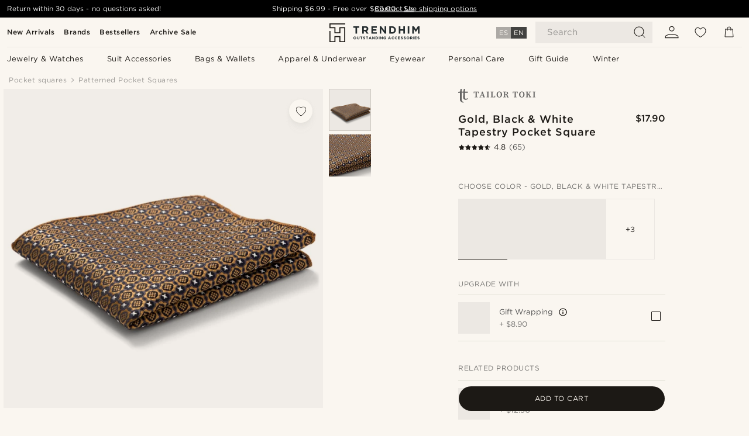

--- FILE ---
content_type: text/html; charset=utf-8
request_url: https://www.google.com/recaptcha/api2/aframe
body_size: 267
content:
<!DOCTYPE HTML><html><head><meta http-equiv="content-type" content="text/html; charset=UTF-8"></head><body><script nonce="DNaQOhssz_aPSzUwmum1BA">/** Anti-fraud and anti-abuse applications only. See google.com/recaptcha */ try{var clients={'sodar':'https://pagead2.googlesyndication.com/pagead/sodar?'};window.addEventListener("message",function(a){try{if(a.source===window.parent){var b=JSON.parse(a.data);var c=clients[b['id']];if(c){var d=document.createElement('img');d.src=c+b['params']+'&rc='+(localStorage.getItem("rc::a")?sessionStorage.getItem("rc::b"):"");window.document.body.appendChild(d);sessionStorage.setItem("rc::e",parseInt(sessionStorage.getItem("rc::e")||0)+1);localStorage.setItem("rc::h",'1769156432112');}}}catch(b){}});window.parent.postMessage("_grecaptcha_ready", "*");}catch(b){}</script></body></html>

--- FILE ---
content_type: image/svg+xml
request_url: https://eu-images.contentstack.com/v3/assets/blt7dcd2cfbc90d45de/blte16da7412a661bc7/668660fa180fc3856a7a96d3/icon_discover.svg
body_size: 1192
content:
<?xml version="1.0" encoding="utf-8"?>
<!-- Generator: Adobe Illustrator 24.3.0, SVG Export Plug-In . SVG Version: 6.00 Build 0)  -->
<svg version="1.1" id="Layer_1" xmlns="http://www.w3.org/2000/svg" xmlns:xlink="http://www.w3.org/1999/xlink" x="0px" y="0px"
	 viewBox="0 0 512 512" style="enable-background:new 0 0 512 512;" xml:space="preserve">
<style type="text/css">
	.st0{fill:#FFFFFF;}
	.st1{fill:#F48120;}
	.st2{fill:#231F20;}
	.st3{fill:url(#XMLID_3_);}
	.st4{opacity:0.65;fill:url(#XMLID_4_);enable-background:new    ;}
</style>
<g id="XMLID_432_">
</g>
<g>
	<polygon id="XMLID_428_" class="st0" points="1.75,94.2 510.11,94.2 510.11,417.84 1.89,417.84 	"/>
	<path id="XMLID_427_" class="st1" d="M508.36,274.21c0,0-138.91,97.95-393.3,141.88h393.3V274.21z"/>
	<path id="XMLID_2_" class="st2" d="M510.11,92.31H0v327.41h512V92.18h-1.89V92.31z M508.36,95.95c0,3.64,0,316.36,0,320
		c-3.64,0-500.95,0-504.59,0c0-3.64,0-316.36,0-320C7.41,95.95,504.59,95.95,508.36,95.95z"/>
	<path class="st2" d="M44.73,192.42H23.58v74.11h21.15c11.18,0,19.27-2.69,26.41-8.49c8.49-7.01,13.47-17.52,13.47-28.43
		C84.48,207.65,68.18,192.42,44.73,192.42z M61.71,248.2c-4.58,4.04-10.37,5.93-19.81,5.93H38v-49.04h3.91
		c9.3,0,14.96,1.62,19.81,5.93c4.99,4.45,7.95,11.32,7.95,18.46C69.66,236.62,66.69,243.76,61.71,248.2z"/>
	<rect id="XMLID_422_" x="91.22" y="192.42" class="st2" width="14.42" height="74.11"/>
	<path id="XMLID_421_" class="st2" d="M140.93,220.85c-8.62-3.23-11.18-5.39-11.18-9.3c0-4.72,4.58-8.22,10.78-8.22
		c4.31,0,7.95,1.75,11.59,6.06l7.55-9.84c-6.2-5.39-13.61-8.22-21.83-8.22c-13.07,0-23.17,9.16-23.17,21.29
		c0,10.24,4.72,15.49,18.19,20.35c5.66,2.02,8.49,3.37,9.97,4.18c2.83,1.89,4.31,4.58,4.31,7.68c0,6.06-4.72,10.51-11.18,10.51
		c-6.87,0-12.4-3.5-15.76-9.84l-9.3,9.03c6.6,9.84,14.69,14.15,25.6,14.15c14.96,0,25.6-9.97,25.6-24.39
		C162.36,232.3,157.37,226.91,140.93,220.85z"/>
	<path id="XMLID_420_" class="st2" d="M166.8,229.61c0,21.83,17.11,38.67,39.07,38.67c6.2,0,11.59-1.21,18.05-4.31v-16.98
		c-5.79,5.79-10.91,8.08-17.38,8.08c-14.55,0-24.93-10.51-24.93-25.6c0-14.28,10.64-25.47,24.25-25.47c6.87,0,12.13,2.43,18.05,8.35
		v-16.98c-6.33-3.23-11.59-4.58-17.79-4.58C184.45,190.8,166.8,208.05,166.8,229.61z"/>
	<polygon id="XMLID_419_" class="st2" points="338.73,242.27 318.92,192.42 303.16,192.42 334.55,268.41 342.37,268.41 
		374.3,192.42 358.67,192.42 	"/>
	<polygon id="XMLID_418_" class="st2" points="380.9,266.53 421.86,266.53 421.86,254 395.32,254 395.32,234.06 420.92,234.06 
		420.92,221.52 395.32,221.52 395.32,205.09 421.86,205.09 421.86,192.42 380.9,192.42 	"/>
	<path class="st2" d="M479.12,214.38c0-13.88-9.57-21.83-26.27-21.83h-21.42v74.11h14.42v-29.78h1.89l19.94,29.78h17.79
		l-23.31-31.26C473.06,233.11,479.12,225.7,479.12,214.38z M450.02,226.64h-4.18v-22.5h4.45c9.03,0,13.88,3.77,13.88,11.05
		C464.17,222.6,459.32,226.64,450.02,226.64z"/>
	
		<linearGradient id="XMLID_3_" gradientUnits="userSpaceOnUse" x1="288.4383" y1="841.3354" x2="261.1489" y2="798.608" gradientTransform="matrix(1 0 0 1 0 -580)">
		<stop  offset="0" style="stop-color:#F89F20"/>
		<stop  offset="0.2502" style="stop-color:#F79A20"/>
		<stop  offset="0.5331" style="stop-color:#F68D20"/>
		<stop  offset="0.6196" style="stop-color:#F58720"/>
		<stop  offset="0.7232" style="stop-color:#F48120"/>
		<stop  offset="1" style="stop-color:#F37521"/>
	</linearGradient>
	<circle id="XMLID_415_" class="st3" cx="268.26" cy="229.74" r="39.48"/>
	
		<linearGradient id="XMLID_4_" gradientUnits="userSpaceOnUse" x1="284.1299" y1="840.7604" x2="244.2456" y2="762.804" gradientTransform="matrix(1 0 0 1 0 -580)">
		<stop  offset="0" style="stop-color:#F58720"/>
		<stop  offset="0.3587" style="stop-color:#E16F27"/>
		<stop  offset="0.703" style="stop-color:#D4602C"/>
		<stop  offset="0.9816" style="stop-color:#D05B2E"/>
	</linearGradient>
	<circle id="XMLID_414_" class="st4" cx="268.26" cy="229.74" r="39.48"/>
	<g id="XMLID_436_">
		<path class="st2" d="M488.29,195.25c0-1.35-0.94-2.02-2.43-2.02h-2.16v6.47h1.62v-2.56l1.89,2.56h1.89l-2.16-2.69
			C487.75,196.87,488.29,196.19,488.29,195.25z M485.59,196.19h-0.27v-1.75h0.27c0.81,0,1.21,0.27,1.21,0.81
			C486.8,195.92,486.4,196.19,485.59,196.19z"/>
		<path class="st2" d="M486.13,190.8c-3.1,0-5.66,2.56-5.66,5.66s2.56,5.66,5.66,5.66c3.1,0,5.66-2.56,5.66-5.66
			S489.23,190.8,486.13,190.8z M486.13,201.18c-2.43,0-4.58-2.02-4.58-4.72c0-2.56,2.02-4.72,4.58-4.72c2.43,0,4.45,2.16,4.45,4.72
			C490.58,199.02,488.56,201.18,486.13,201.18z"/>
	</g>
</g>
</svg>


--- FILE ---
content_type: application/javascript
request_url: https://www.trendhim.com/_next/static/chunks/1065-a6866845642a0c89.js
body_size: 10782
content:
(self.webpackChunk_N_E=self.webpackChunk_N_E||[]).push([[1065],{1065:(e,t,r)=>{"use strict";r.d(t,{A:()=>ew});var l=r(37876),n=r(16968),a=r.n(n),i=r(14232),o=r(46616),s=r(82455),c=r(49995),d=r(19103),u=r(45046),_=r(40609),p=r.n(_);let m=e=>{var t,r,n,a,o;let{children:s,header:_}=e,{onSlide:m,sliderRef:v,sliderState:h}=(0,d.P)();return(0,l.jsxs)(l.Fragment,{children:[(0,l.jsxs)("div",{className:p().complementaryProductsTitle,children:[(0,l.jsx)("p",{draggable:!1,children:_}),(0,l.jsx)(u.E,{className:p().arrowLeft,onClick:null==(t=v.current)?void 0:t.prev,sliderState:h}),(0,l.jsx)(u.P,{className:p().arrowRight,onClick:null==(r=v.current)?void 0:r.next,sliderState:h})]}),(0,l.jsxs)("div",{className:p().complementaryProducts,children:[(0,l.jsx)(d.A,{className:(0,c.A)(p().slider,2>=i.Children.count(s)&&p().singleColumn,i.Children.count(s)>2&&p().grid),onSlide:m,ref:v,children:s}),(0,l.jsx)("input",{className:(0,c.A)(p().range,(!h||h.rangeMax===h.rangeMin)&&p().hidden),max:null!=(n=null==h?void 0:h.rangeMax)?n:0,min:null!=(a=null==h?void 0:h.rangeMin)?a:0,onChange:()=>null,type:"range",value:null!=(o=null==h?void 0:h.rangeValue)?o:0})]})]})};var v=r(5323),h=r.n(v),g=r(91904),x=r(15493),y=r(14120),j=r(94934),C=r.n(j);let f=e=>{let{className:t,image:r,productID:n,resetVariantId:a,selected:o,setSelected:s,title:d,type:u,url:_}=e,[p]=(0,i.useState)(o);return(0,l.jsx)(y.N,{analytics:{dest_page_type:"product",dest_page_type_id:n,source_id:"linked_products_".concat(u)},className:(0,c.A)(C().item,p&&C().initialSelected,o&&C().selected,t),href:_,onMouseOut:a,onMouseOver:()=>null==s?void 0:s(n),children:r&&(0,l.jsx)(x.sg,{alt:d,className:C().image,height:90,objectFit:"contain",src:r,width:70})},n)};var P=r(52190),I=r(27781),k=r(63158),b=r.n(k);let N=e=>{let{defaultVariantId:t,products:r,type:n}=e,{t:o}=(0,I.B)(),[s,c]=(0,i.useState)(t),d=(0,g.PO)(),u=()=>c(t),_=(0,i.useCallback)(()=>{switch(n){case"color":return o("products:WB_CHOOSE_COLOUR");case"size":return o("products:SIZES");case"variation":return o("products:VARIATIONS");default:return n}},[o,n]),p=()=>{let e=r.find(e=>e.productID===s);return e?" - ".concat(e.title):""},m=h()(r,e=>e.productID!==t);return(0,l.jsxs)("div",{className:b().wrapper,children:[(0,l.jsxs)("div",{className:b().title,children:[_(),p()]}),(0,l.jsxs)("div",{className:"".concat(b().list," ").concat(m.length>3?b().full:""),children:[a()(m,(e,t)=>(0,l.jsx)(f,{className:t>2?b().hiddenDesktop:"",image:e.image,productID:e.productID,resetVariantId:u,selected:s===e.productID,setSelected:c,title:e.title,type:n,url:e.url},e.productID)),m.length>3&&(0,l.jsx)("button",{className:b().more,onClick:()=>{var e;return null==(e=d.current)?void 0:e.open()},type:"button",children:"+".concat(m.length-3)})]}),(0,l.jsxs)(P.d,{actionRef:d,title:_(),children:[(0,l.jsxs)("div",{className:b().sidepaneTitle,children:[_(),p()]}),(0,l.jsx)("div",{className:b().sidepaneProducts,children:a()(m,e=>(0,l.jsx)(f,{className:b().sidepaneProduct,image:e.image,productID:e.productID,resetVariantId:u,selected:s===e.productID,setSelected:c,title:e.title,type:n,url:e.url},e.url))})]})]})};var S=r(22372),A=r.n(S),L=r(27308),T=r(5476),D=r(14994),B=r.n(D);let w=(0,i.memo)(e=>{let{children:t,expanded:r,image:n,link:a,onClick:i,title:o}=e,s=(0,l.jsxs)("div",{className:B().item,children:[(null==n?void 0:n.url)&&(0,l.jsx)("div",{className:B().image,children:(0,l.jsx)(x.sg,{alt:o,className:B().image,height:54,src:n.url,width:54})}),t]});return a?(0,l.jsx)(y.N,{className:"".concat(B().wrapper," ").concat(r?"":B().collapsed),href:a,onClick:i,children:s}):(0,l.jsx)("div",{className:"".concat(B().wrapper," ").concat(r?"":B().collapsed),children:s})});var E=r(58486),O=r.n(E);let R=(0,i.memo)(e=>{var t,r,n;let{bundleItems:o,bundlePrice:s,disablePrices:c=!1,disableProductLinks:d=!1}=e,{t:u}=(0,I.B)(),[_,p]=(0,i.useState)(!1),m=A()(o,e=>!!e.product);if(!(null==m?void 0:m.length))return null;let v=(null==s||null==(r=s.originalPrice)||null==(t=r.discount)?void 0:t.format)||(null==s||null==(n=s.originalPrice)?void 0:n.format)||"";return(0,l.jsxs)("div",{children:[(0,l.jsx)("div",{className:O().title,children:u("products:PP_PACKAGE_CONTAINS")}),(0,l.jsxs)("div",{className:O().list,children:[a()(m,(e,t)=>{var r,n,a,i,o;let{product:s,quantity:p}=e,{id:m,image:v="",name:h,url:g=""}=s,x=(null==s||null==(a=s.masterVariant)||null==(n=a.price)||null==(r=n.discount)?void 0:r.format)||(null==s||null==(o=s.masterVariant)||null==(i=o.price)?void 0:i.format)||"";return(0,l.jsx)(w,{expanded:_||t<3,image:v,link:d?"":g||"",price:c?void 0:x,title:h,children:(p||0)>1?u("products:PP_BUNDLE_ITEM_QUANTITY","{{arg1}}x {{arg2}}",{arg1:p,arg2:h}):h},m)}),m.length>3&&(0,l.jsxs)("button",{className:O().toggle,onClick:()=>p(!_),type:"button",children:[_?u("cms:SHOW_LESS_LABEL","Show more"):u("cms:SHOW_MORE_LABEL","Show less"),_?(0,l.jsx)(L.A,{}):(0,l.jsx)(T.A,{})]}),v&&!c&&(0,l.jsxs)("div",{className:O().summary,children:[u("common:BUNDLE_COMBINED_VALUE"),(0,l.jsx)("strong",{children:v})]})]})]})});var V=r(10971),U=r(68725),W=r.n(U);let F=e=>{let{sizes:t,variations:r}=e,{t:n}=(0,I.B)(),i=a()(t,e=>({...e,sourceID:"linked_products_size"})),s=[...a()(r,e=>({...e,sourceID:"linked_products_variation"})),...i];return(0,l.jsx)(o.Z,{appearance:{backgroundColor:"var(--green-500)",textColor:"var(--white)"},className:W().productSliderWrapper,common:{position:"left",title:n("products:VARIATIONS"),titleElement:"h2",text:{key:"cms:SIMILAR_PRODUCTS_LABEL",value:{children:[{children:[{text:n("cms:SIMILAR_PRODUCTS_LABEL")}],type:"p"}]}}},children:(0,l.jsx)(V.$,{className:W().productSlider,products:s,sourceID:"linked_products_variations"})})};var G=r(5173),z=r.n(G);let H=e=>{let{products:t,sourceID:r}=e,{t:n}=(0,I.B)();return t&&0!==t.length?(0,l.jsx)(o.Z,{appearance:{backgroundColor:"var(--green-500)",textColor:"var(--white)"},className:W().productSliderWrapper,common:{position:"left",title:n("products:WB_RELATED_PRODUCTS_LABEL"),titleElement:"h2",text:{key:"cms:SIMILAR_PRODUCTS_LABEL",value:{children:[{children:[{text:n("products:PRODUCT_RECOMMENDATION_FREQUENTLY_BOUGHT_TOGETHER_LABEL","Frequently bought together")}],type:"p"}]}}},children:(0,l.jsx)(V.$,{className:W().productSlider,products:z()(t,18),sourceID:r})}):null};var M=r(55783),q=r(11736),Y=r(87382),Z=r.n(Y);let J=e=>{let{children:t,className:r}=e,[n,a]=(0,i.useState)(!1),o=(0,i.useRef)(null);return(0,i.useEffect)(()=>{let e=e=>{var t;(null==(t=o.current)?void 0:t.contains(e.target))||!n||a(!1)};return document.addEventListener("click",e),()=>{document.removeEventListener("click",e)}},[n]),(0,l.jsxs)("div",{className:(0,c.A)(Z().tooltip,r),ref:o,children:[(0,l.jsx)("button",{"aria-label":"Open",className:"".concat(Z().trigger," ").concat(n?Z().open:""),onClick:e=>{e.preventDefault(),e.stopPropagation(),a(!n)},type:"button",children:(0,l.jsx)(q.A,{})}),(0,l.jsx)("div",{className:"".concat(Z().content," ").concat(n?Z().open:""),children:t})]})};var K=r(44688),Q=r.n(K);let $=e=>{var t,r,n,a,o,s,c,d,u,_;let{id:p,onChange:m,product:v,selected:h,type:g}=e,{t:j}=(0,I.B)(),C=(0,i.useRef)(null);if(!v)return null;let{id:f,masterVariant:P,name:k,primaryAsset:b,url:N}=v,S=p||f,A=!!(null==P||null==(t=P.price)?void 0:t.discount),L=(null==P||null==(r=P.price)?void 0:r.value)===0||(null==P||null==(a=P.price)||null==(n=a.discount)?void 0:n.value)===0,T=j("products:ALSO_ADD_PRODUCT_TO_CART",{arg1:k}),D=L?j("header:FREE_LABEL"):null==P||null==(o=P.price)?void 0:o.format,B=g||(null==v||null==(c=v.masterVariant)||null==(s=c.type)?void 0:s.value.key);return(0,l.jsxs)("div",{className:Q().item,onClick:()=>{var e;return null==(e=C.current)?void 0:e.click()},title:k||"",children:[(0,l.jsxs)("div",{className:Q().content,children:[(null==b?void 0:b.url)&&(0,l.jsx)("div",{className:Q().image,children:(0,l.jsx)(x.sg,{alt:k||"",height:100,src:b.url,width:100})}),(0,l.jsxs)("div",{className:Q().description,children:[(0,l.jsxs)("div",{className:Q().name,children:[(e=>N?(0,l.jsx)(y.N,{href:N,onClick:e=>e.stopPropagation(),children:e}):e)(k),"engrave"===B&&(0,l.jsx)(J,{children:j("products:TOOL_TIP_ENGRAVING")}),"deboss"===B&&(0,l.jsx)(J,{children:j("products:TOOL_TIP_DEBOSS")}),"giftWrappings"===B&&(0,l.jsx)(J,{children:j("products:TOOL_TIP_GIFT_WRAPPING")})]}),(0,l.jsxs)("div",{className:Q().priceWrapper,children:[!L&&"+ ",A&&(0,l.jsx)("span",{className:Q().beforePrice,children:"".concat(null==P||null==(d=P.price)?void 0:d.format)}),(0,l.jsx)("span",{className:"".concat(Q().price," ").concat(A?Q().discount:""),children:"".concat(!L&&A?null==P||null==(_=P.price)||null==(u=_.discount)?void 0:u.format:D)})]})]})]}),(0,l.jsx)("div",{className:Q().checkboxWrapper,children:(0,l.jsx)(M.S,{"aria-label":T,checked:h,id:"crossSell".concat(S),indicatorClassName:Q().checkbox,label:"",onChange:m,ref:C,title:T,value:S})})]},S)};var X=r(48522),ee=r(93682),et=r.n(ee);let er=e=>{var t;let{tactic:r}=e,{t:n}=(0,I.B)();return r&&r.items&&0!==r.items.length?(0,l.jsxs)("div",{className:et().assortmentLadder,children:[(0,l.jsx)("p",{className:et().title,children:n("products:PRODUCT_DETAILS")}),(0,l.jsx)("dl",{children:null==r||null==(t=r.items)?void 0:t.map(e=>(0,l.jsxs)("div",{children:[e.iconURL&&(0,l.jsx)("img",{alt:"",src:e.iconURL}),e.header&&(0,l.jsx)("dt",{children:(0,l.jsx)(X.k,{wordbook:e.header})}),e.text&&(0,l.jsx)("dd",{children:(0,l.jsx)(X.k,{wordbook:e.text})})]},null==e?void 0:e.id))})]}):null};var el=r(55712),en=r(12661);let ea=e=>{let{tactic:t}=e;return(0,en.V)((null==t?void 0:t.blocks)||[],"",!1,el.wOz.Full)};var ei=r(5397),eo=r(26510),es=r(40123),ec=r.n(es),ed=r(76567),eu=r(95311),e_=r(94689),ep=r(48487),em=r(27249),ev=r(59388),eh=r(82057),eg=r(52993);function ex(e,t){var r,l,n;let[a,i]=(0,eg.O)("200px"),{data:o,loading:s}=(0,el.k1T)({context:{domainProxy:!0,userSpecific:!0},fetchPolicy:"cache-first",nextFetchPolicy:"cache-only",variables:{id:e,type:el.g6_.Product},skip:!i});return[a,!i||s,null==(l=(0,eh.$I)((null==o||null==(n=o.page)?void 0:n.fields)||[],"product"))||null==(r=l.tactics)?void 0:r[t]]}var ey=r(12981),ej=r.n(ey);let eC=e=>{var t;let{group:r,id:n,productID:a}=e,[o,s,c]=ex(a,r),d=(0,ev.v)(),[u,{isLoading:_,prompts:p,reset:m,variables:v}]=(0,em.A)(),[h,g]=(0,i.useState)(null),[x,y]=(0,i.useState)([]);if(s)return(0,l.jsxs)("div",{className:ej().grid,ref:o,children:[(0,l.jsx)("h3",{className:ej().gridHeader,children:" "}),(0,l.jsx)(eu.L,{maxColumns:8,children:(0,l.jsx)(e_.i,{count:25})})]});let j=null==c?void 0:c.find(e=>e.id===n),C=null==(t=(null==j?void 0:j.recommendations)||[])?void 0:t[0];if(!(null==C?void 0:C.products)||0===C.products.length)return(0,l.jsx)("div",{ref:o});let f="product_page_".concat(C.placement,"_").concat(C.id);return(0,l.jsxs)("div",{className:ej().grid,"data-in-view":f,ref:o,children:[(0,l.jsx)("h3",{className:ej().gridHeader,children:C.title}),(0,l.jsx)(eu.L,{maxColumns:8,children:C.products.map(e=>{var t,r,n,a,i;let{bottomChips:o,topChips:s}=d(e);return(0,l.jsx)(ed.q,{alreadyAddedToCart:x.includes(e.id),bottomChips:o,disableBuyButton:!1,isOutOfStock:!!e.availability&&!e.availability.isInStock,loadingBuyButton:_&&h===e.id,onBuy:()=>{g(e.id),u([{productID:e.id,quantity:1}],{sourceID:"product_page_".concat(null==C?void 0:C.placement,"_").concat(null==C?void 0:C.id)}).then(t=>{ec()(null==t?void 0:t.errors)&&y(t=>[...t,e.id])})},originalPrice:(null==(r=e.masterVariant)||null==(t=r.price)?void 0:t.format)||"",overwrittenPrice:(null==(i=e.masterVariant)||null==(a=i.price)||null==(n=a.discount)?void 0:n.format)||void 0,primaryImage:(0,V.m)(e),productID:e.id,sourceID:f,title:e.name||"",topChips:s,url:e.url||""},"recommendation_".concat(e.id))})}),p&&0!==p.length&&(0,l.jsx)(ep.X,{isLoading:_,onClose:m,onSubmit:(e,t)=>u(e,{...t,sourceID:"product_page_".concat(null==C?void 0:C.placement,"_").concat(null==C?void 0:C.id)}),prompts:p,promptsOrigin:v})]})},ef=e=>{var t;let{group:r,id:n,productID:a}=e,[i,o,s]=ex(a,r);if(o)return(0,l.jsx)(V.$,{header:" ",loading:o,products:[],wrapperRef:i});let c=null==s?void 0:s.find(e=>e.id===n),d=null==(t=(null==c?void 0:c.recommendations)||[])?void 0:t[0];if(!(null==d?void 0:d.products)||0===d.products.length)return null;let u="product_page_".concat(d.placement,"_").concat(d.id);return(0,l.jsx)(V.$,{"data-in-view":n,header:d.title,loading:!1,products:z()(d.products,18),sourceID:u,wrapperRef:i})};var eP=r(98639),eI=r.n(eP),ek=r(57410),eb=r.n(ek);let eN={engrave:"products:PERSONALISED_ENGRAVING","uv-print":"products:PERSONALISED_UV_PRINTING",deboss:"products:PERSONALISED_DEBOSSING"};var eS=r(24224),eA=r.n(eS);let eL=e=>{let{buyPersonalizationID:t,items:r,onBuyPersonalizationID:n=eb(),selectedCrossSellIDs:a=[],setSelectedCrossSellIDs:o}=e,{t:s}=(0,I.B)(),c=(0,i.useCallback)(e=>eI()(a,e)>=0,[a]),d=(0,i.useCallback)(e=>{let{currentTarget:{checked:t,value:r}}=e;t?n(r):n(null)},[n]),u=(0,i.useCallback)(e=>{let{currentTarget:{checked:t,value:r}}=e;o&&(t?o([...a,r]):o(A()(a,e=>e!==r)))},[a,o]);return r&&0!==r.length?(0,l.jsxs)("div",{className:eA().upSells,children:[(0,l.jsx)("div",{className:eA().title,children:s("products:WB_UPGRADE_WITH")}),(0,l.jsx)("div",{className:eA().wrapper,children:r.map(e=>{if(!e||!e.product)return null;if("giftWrapping"===e.type)return(0,l.jsx)($,{onChange:u,product:e.product,selected:c(e.product.id),type:"giftWrappings"},"cross_sell_product_".concat(e.product.id));if("personalization"===e.type){var r;return(0,l.jsx)($,{onChange:d,product:{id:null!=(r=e.product.id)?r:"",masterVariant:e.product.masterVariant,primaryAsset:e.product.primaryAsset,url:null,name:s((e=>{let{key:t}=e.masterVariant.type.value;return eN[t]})(e.product))},selected:t===e.product.id},"cross_sell_personalizations_".concat(e.product.id))}return(0,l.jsx)($,{onChange:u,product:e.product||void 0,selected:c(e.product.id)},"cross_sell_product_".concat(e.product.id))})})]}):null};var eT=r(34171),eD=r(2736),eB=r.n(eD);let ew=e=>{var t;let{addonsSelected:r=!1,buyPersonalizationID:n,group:c,onBuyPersonalizationID:d,selectedCrossSellIDs:u,setSelectedCrossSellIDs:_,selectedRelatedProductIDs:p=[],setSelectedRelatedProductIDs:v}=e,{t:h}=(0,I.B)(),g=(0,i.useContext)(s.z);if(!g)return null;let x=null==g||null==(t=g.tactics)?void 0:t[c];return x&&0!==x.length?x.map(e=>{var t,i,s,x,y;if("TacticActiveCampaign"===e.__typename)return(0,l.jsx)(eT.Qu,{anchor:"tactic_active_campaign"},"".concat(e.__typename,"_").concat(e.id));if("TacticAssortmentLadder"===e.__typename)return(0,l.jsx)(er,{tactic:e},"".concat(e.__typename,"_").concat(e.id));if("TacticBlocks"===e.__typename)return(0,l.jsx)(ea,{tactic:e},"".concat(e.__typename,"_").concat(e.id));if("TacticBuildYourDiscount"===e.__typename)return(0,l.jsx)(ei.V,{disable:r,primaryProduct:g,tactic:e},"".concat(e.__typename,"_").concat(e.id));if("TacticBundleInfo"===e.__typename){let t=e.settings||{};return(0,l.jsx)(R,{bundleItems:e.bundleProducts,bundlePrice:e.bundlePrice,disablePrices:!!t.disablePrices,disableProductLinks:!!t.disableProductLinks})}return"TacticComplementaryProducts"===e.__typename?e.products&&0!==e.products.length&&v?(0,l.jsx)(m,{header:h("products:WB_RELATED_PRODUCTS_LABEL"),children:a()(e.products,e=>(0,l.jsx)($,{id:e.id,onChange:()=>{p.includes(e.id)?v(t=>t.filter(t=>t!==e.id)):v(t=>[...t,e.id])},product:e,selected:p.includes(e.id)},"ComplementaryProduct_".concat(e.id)))},"".concat(e.__typename,"_").concat(e.id)):null:"TacticLinkedProductsColor"===e.__typename?(null==(t=e.color)?void 0:t.products)&&0!==e.color.products.length?(0,l.jsx)(N,{defaultVariantId:e.color.products[0].id,products:e.color.products.map(e=>{var t;return{productID:e.id,type:"color",url:e.url||"",image:(null==(t=e.primaryAsset)?void 0:t.url)||"",title:e.name||""}}),type:"color"},"".concat(e.__typename,"_").concat(e.id)):null:"TacticLinkedProductsSizeAndVariation"===e.__typename?(null==(i=e.size)?void 0:i.products)&&0!==e.size.products.length||(null==(s=e.variation)?void 0:s.products)&&0!==e.variation.products.length?(0,l.jsx)(F,{sizes:(null==(x=e.size)?void 0:x.products)||[],variations:(null==(y=e.variation)?void 0:y.products)||[]},"".concat(e.__typename,"_").concat(e.id)):null:"TacticOthersBought"===e.__typename?(0,l.jsx)(ef,{group:c,id:e.id||"",productID:g.id},"".concat(e.__typename,"_").concat(e.id)):"TacticOthersBoughtGrid"===e.__typename?(0,l.jsx)(eC,{group:c,id:e.id||"",productID:g.id},"".concat(e.__typename,"_").concat(e.id)):"TacticRecommendedForYou"===e.__typename?(0,l.jsx)(ef,{group:c,id:e.id||"",productID:g.id},"".concat(e.__typename,"_").concat(e.id)):"TacticRelatedProducts"===e.__typename?e.products&&0!==e.products.length?(0,l.jsx)(H,{products:e.products,sourceID:"linked_cross_sales_products"},"".concat(e.__typename,"_").concat(e.id)):null:"TacticRelativeDiscount"===e.__typename?(0,l.jsx)(eo.e,{primaryProduct:g,tactic:e},"".concat(e.__typename,"_").concat(e.id)):"TacticSimilarProducts"===e.__typename?e.products&&0!==e.products.length?(0,l.jsx)(o.Z,{appearance:{backgroundColor:"var(--green-500)",textColor:"var(--white)"},className:eB().productSlider,common:{position:"left",title:h("products:SIMILAR_PRODUCTS_LABEL"),titleElement:"h2",text:{key:"cms:SIMILAR_PRODUCTS_LABEL",value:{children:[{children:[{text:h("products:OTHER_CUSTOMERS_ALSO_BOUGHT")}],type:"p"}]}}},children:(0,l.jsx)(V.$,{className:eB().slider,products:e.products,sourceID:"house_brand"})},"".concat(e.__typename,"_").concat(e.id)):null:"TacticUpgradeWith"===e.__typename?e.items&&0!==e.items.length&&d&&_?(0,l.jsx)(eL,{buyPersonalizationID:n,items:e.items,onBuyPersonalizationID:d,selectedCrossSellIDs:u,setSelectedCrossSellIDs:_},"".concat(e.__typename,"_").concat(e.id)):null:null}):null}},4404:(e,t,r)=>{"use strict";r.d(t,{V:()=>c});var l=r(37876),n=r(49995);r(14232);var a=r(25870),i=r(15493),o=r(15698),s=r.n(o);let c=e=>{var t,r,o;let{asset:c,className:d,priority:u,sizes:_,...p}=e;return c&&c.__typename?("ImageAsset"===c.__typename||"ImageResource"===c.__typename||"Link"===c.__typename)&&(null==(t=c.image)?void 0:t.url)?(0,l.jsx)("div",{className:(0,n.A)(s().background,d),...p,children:(0,l.jsx)(i.lE,{alt:"",className:s().image,draggable:!1,fill:!0,priority:u,sizes:_||"100vw",src:c.image.url})}):"VideoResource"===c.__typename&&(null==(r=c.asset)?void 0:r.type)==="vimeo"&&(null==(o=c.asset)?void 0:o.key)?(0,l.jsx)("div",{className:(0,n.A)(s().background,d),...p,children:(0,l.jsx)(a.G,{className:(0,n.A)(s().video,"vimeoVideo"),enableControls:!1,options:{autoplay:!0,muted:!0,loop:!0},videoID:c.asset.key})}):null:null}},4922:(e,t,r)=>{"use strict";r.d(t,{z:()=>o});var l=r(37876),n=r(14232),a=r(42012),i=r.n(a);let o=(0,n.memo)(e=>{let{html:t,...r}=e,a=(0,n.useMemo)(()=>(t||"").trim().replace(/\n/g,"<br/>"),[t]);return(0,l.jsx)("div",{className:i().rteContent,dangerouslySetInnerHTML:{__html:a},...r})})},5173:(e,t,r)=>{var l=r(19204),n=r(13051);e.exports=function(e,t,r){return e&&e.length?l(e,0,(t=r||void 0===t?1:n(t))<0?0:t):[]}},10971:(e,t,r)=>{"use strict";r.d(t,{$:()=>T,m:()=>L});var l=r(37876),n=r(49995),a=r(59320),i=r.n(a),o=r(98825),s=r.n(o),c=r(36827),d=r.n(c),u=r(16968),_=r.n(u),p=r(14232),m=r(76567),v=r(94689),h=r(48487),g=r(27249),x=r(59388),y=r(92762),j=r(27637),C=r(19103),f=r(13677),P=r.n(f);let I=e=>{var t,r,a;let{children:i,className:o,"data-in-view":s,header:c,hideArrows:u,id:_,style:m,wrapperRef:v}=e,h={"--rangeThumbColor":(null==m?void 0:m.thumbColor)||"var(--black)",...m},g=(0,p.useRef)(null),[x,f]=(0,p.useState)(null);return(0,l.jsxs)("div",{className:(0,n.A)(P().productCarousel,o),"data-in-view":s,id:_,ref:v,style:{...h},children:[!!c&&(0,l.jsxs)("div",{className:(0,n.A)(P().top,"productCarouselHeader",!!c&&P().withHeader),children:[d()(c)&&(0,l.jsx)("p",{className:P().header,children:c}),!d()(c)&&c]}),!u&&x&&(0,l.jsxs)(l.Fragment,{children:[(0,l.jsxs)("button",{className:(0,n.A)(P().arrow,P().left),onClick:()=>{var e;return null==(e=g.current)?void 0:e.prev()},type:"button",children:[" ",(0,l.jsx)(y.A,{})]}),(0,l.jsxs)("button",{className:(0,n.A)(P().arrow,P().right),onClick:()=>{var e;return null==(e=g.current)?void 0:e.next()},type:"button",children:[" ",(0,l.jsx)(j.A,{})]})]}),(0,l.jsx)(C.A,{className:P().slider,onSlide:e=>{if(!e.isScrollable)return void f(null);f({max:e.rangeMax,min:e.rangeMin,value:e.rangeValue})},ref:g,children:i}),(0,l.jsx)("input",{className:(0,n.A)(P().range,!x&&P().hidden),max:null!=(t=null==x?void 0:x.max)?t:0,min:null!=(r=null==x?void 0:x.min)?r:0,onChange:()=>null,type:"range",value:null!=(a=null==x?void 0:x.value)?a:0})]})};var k=r(45468),b=r(8492),N=r(31113),S=r.n(N);function A(e){return!!e&&!("masterVariant"in e)}let L=e=>{var t,r,l,n,a;if(e)return A(e)&&"primaryImage"in e&&d()(e.primaryImage)?e.primaryImage:"primaryAsset"in e&&s()(e.primaryAsset)&&"url"in e.primaryAsset&&e.primaryAsset.url&&d()(e.primaryAsset.url)?(null==(l=e.primaryAsset)?void 0:l.url)||(null==(n=e.asset)?void 0:n.url)||(null==(a=i()(e.assets))?void 0:a.url)||void 0:(null==(t=e.asset)?void 0:t.url)||(null==(r=i()(e.assets))?void 0:r.url)||void 0},T=e=>{let{className:t,"data-in-view":r,header:a,hideArrows:i,hideBuyButtons:o=!1,id:s,loading:c,products:d=[],style:u,productTileClassName:y,scrollToBottomOnPurchase:j,skipReset:C,sourceID:f,variantsOfID:P,withoutSuccessPrompt:N,wrapperRef:T}=e,{storeURL:D}=(0,p.useContext)(b.B),[B,{isLoading:w,prompts:E,reset:O,variables:R}]=(0,g.A)({sourceID:f}),V=(0,p.useRef)(null),[U,W]=(0,p.useState)(null),[F,G]=(0,p.useState)(void 0),[z,H]=(0,p.useState)([]),M=(0,p.useCallback)(()=>{if(j){var e;null==(e=V.current)||e.scrollIntoView({behavior:"instant",block:"end",inline:"end"})}},[j]),q=(0,p.useCallback)(e=>{U||(W(e.id),G(e.sourceID||f),(0,k.k)(),M(),B(P?[{productID:P,quantity:1,variantID:e.id}]:[{productID:e.id,quantity:1,variantID:""}],{sourceID:e.sourceID||f,withoutSuccessPrompt:N,skipReset:C}).finally(()=>{H(t=>[...t.filter(t=>t!==e.id),e.id]),W(null),M()}))},[B,U,M,C,f,P,N]),Y=(0,x.v)();return(0,l.jsxs)(l.Fragment,{children:[(0,l.jsx)(I,{className:t,"data-in-view":r,header:a,hideArrows:i,id:s,style:u,wrapperRef:T,children:c?(0,l.jsx)(v.i,{className:(0,n.A)(y,S().productTile),count:8}):_()(d,e=>{var t,r,n,a,i;if(A(e))return(0,l.jsx)(m.q,{alreadyAddedToCart:N&&z.includes(e.id),bottomChips:e.bottomChips,bundleCombinedValue:"bundleCombinedValue"in e&&e.bundleCombinedValue,className:"".concat(y," ").concat(S().productTile),disableBuyButton:w,isOutOfStock:e.isOutOfStock,loadingBuyButton:w&&U===e.id,onBuy:o?void 0:()=>q(e),originalPrice:e.beforePrice||e.price,overwrittenPrice:e.beforePrice?e.price.toString():void 0,primaryImage:L(e),productID:e.id,sourceID:e.sourceID||f,title:e.name||"title"in e&&e.title||"",topChips:e.topChips,url:D(e.url||"")},"product_slider_item_".concat(e.id));let{bottomChips:s,topChips:c}=Y(e);return(0,l.jsx)(m.q,{alreadyAddedToCart:N&&z.includes(e.id),bottomChips:s,className:"".concat(y," ").concat(S().productTile),disableBuyButton:w,isOutOfStock:!!e.availability&&!e.availability.isInStock,loadingBuyButton:w&&U===e.id,onBuy:o?void 0:()=>q(e),originalPrice:(null==(r=e.masterVariant)||null==(t=r.price)?void 0:t.format)||"",overwrittenPrice:(null==(i=e.masterVariant)||null==(a=i.price)||null==(n=a.discount)?void 0:n.format)||void 0,primaryImage:L(e),productID:e.id,sourceID:e.sourceID||f,title:e.name||"",topChips:c,url:e.url||""},"product_slider_item_".concat(e.id))})}),E&&0!==E.length&&(0,l.jsx)(h.X,{isLoading:w,onClose:O,onSubmit:e=>{B(e,{sourceID:F,withoutSuccessPrompt:N}).then(()=>{N&&O(),M()})},prompts:E,promptsOrigin:R}),(0,l.jsx)("div",{ref:V})]})}},12981:e=>{e.exports={grid:"grid_grid__C1kW_",gridHeader:"grid_gridHeader__ABMDh"}},13677:e=>{e.exports={productCarousel:"ProductCarousel_productCarousel__idLsk",top:"ProductCarousel_top__zTXza",header:"ProductCarousel_header__tzjy1",slider:"ProductCarousel_slider__4o88W",arrow:"ProductCarousel_arrow__ob3cX",fadeIn:"ProductCarousel_fadeIn__37r50",left:"ProductCarousel_left__I1cVz",right:"ProductCarousel_right__KKjm8",hidden:"ProductCarousel_hidden__K0_2C",range:"ProductCarousel_range__q2DOu"}},14994:e=>{e.exports={wrapper:"ProductBundleItem_wrapper__f1caJ",collapsed:"ProductBundleItem_collapsed__y8V9m",item:"ProductBundleItem_item__wI2hQ",image:"ProductBundleItem_image__Psz0i",price:"ProductBundleItem_price__ZcZx5"}},15698:e=>{e.exports={background:"styles_background__WOgWr",image:"styles_image__BHa_3",video:"styles_video__nEYzm"}},24224:e=>{e.exports={wrapper:"UpgradeWith_wrapper__U_PVT",title:"UpgradeWith_title__PAEvO"}},25870:(e,t,r)=>{"use strict";r.d(t,{G:()=>h});var l=r(37876),n=r(66563),a=r(49995),i=r(14232),o=r(32856),s=r.n(o),c=r(17282),d=r(17354),u=r(3833),_=r(8492),p=r(90306),m=r.n(p);let v={1:"da",3:"no",4:"sv",5:"nl",6:"fi",7:"de",8:"en-GB",9:"cs",10:"fr",11:"nl-BE",12:"fr-BE",14:"es",15:"it",16:"pl",17:"hu",18:"de-AT",19:"de-CH",20:"fr-CH",21:"en-IE",22:"bg",23:"el",24:"pt",25:"ro",26:"sk",27:"en-US",33:"en-CA",34:"fr-CA",36:"es-419",13:"en-GB",28:"en-GB",29:"en-GB",30:"en-GB",31:"en-GB",32:"en-GB",35:"en-GB"},h=e=>{let{className:t,enableControls:r=!0,onLoad:o,options:p,isVisible:h,videoID:g,showTrendhimControls:x=!1,onLoadingFinish:y}=e,{store:j}=(0,i.useContext)(_.B),C=(0,i.useRef)(null),[f,P]=(0,i.useState)(null==p?void 0:p.autoplay),I=(0,i.useCallback)(async e=>{if(!(null==e?void 0:e.getTextTracks))return;let t=(await e.getTextTracks()).find(e=>e.language===v[j.id]);(null==t?void 0:t.language)&&await e.enableTextTrack(t.language)},[j]),k=(0,i.useCallback)(async e=>{let t=C.current;(null!==e||t)&&(C.current?(await C.current.getVideoId()).toFixed()!==g&&(await C.current.loadVideo(g),(null==p?void 0:p.autoplay)&&await C.current.play()):(C.current=new n.A(e,{...p,controls:r,id:g,quality:"auto",responsive:!0,autopause:!1}),(()=>{var e,t;(null==p?void 0:p.muted)?null==(e=C.current)||e.setVolume(0):null==(t=C.current)||t.setVolume(.5)})()),await I(C.current),"function"==typeof o&&C.current&&C.current.on("loaded",async()=>{var e;o(!1),null==(e=C.current)||e.setCurrentTime(0)}),C.current.on("play",()=>{y&&((null==p?void 0:p.autoplay)&&P(!0),y())}))},[r,I,o,y,p,g]),b=async()=>{let e=C.current;if(e)try{await e.getPaused()?(await e.play(),P(!0)):(await e.pause(),P(!1))}catch{}};(0,i.useEffect)(()=>{(null==p?void 0:p.autoplay)&&void 0!==h&&C.current&&(async()=>{let e=C.current;if(e)try{h?await e.play():await e.pause()}catch{}})().then()},[null==p?void 0:p.autoplay,h]);let N=async()=>{C.current&&(C.current.setCurrentTime(0),C.current.play(),P(!0))};return(0,l.jsxs)(l.Fragment,{children:[(0,l.jsx)("div",{className:(0,a.A)(t,m().vimeoPlayerContainer,r&&m().enableControls),onClick:b,ref:k}),!r&&x&&(0,l.jsxs)("div",{className:s().videoControls,children:[(0,l.jsx)("button",{className:s().videoControlButton,onClick:b,tabIndex:-1,type:"button",children:f?(0,l.jsx)(c.A,{}):(0,l.jsx)(d.A,{})}),(0,l.jsxs)("button",{className:s().videoControlButton,onClick:N,tabIndex:-1,type:"button",children:[" ",(0,l.jsx)(u.A,{})]})]})]})}},26758:e=>{e.exports={title:"ProductSidePaneLayout_title__o7Syo",modal:"ProductSidePaneLayout_modal__OJE4t",footer:"ProductSidePaneLayout_footer__kdYpK"}},31113:e=>{e.exports={productTile:"ProductSlider_productTile__N_I_Y"}},32856:e=>{e.exports={videoContainer:"Video_videoContainer__iSFbe",fullscreen:"Video_fullscreen__WUL7J",videoControlButton:"Video_videoControlButton___gGFb",videoControls:"Video_videoControls__J8B66",videoRoot:"Video_videoRoot__4HPvB",loading:"Video_loading__M43Dx",videoWrapperA:"Video_videoWrapperA__ln_uG",videoWrapperB:"Video_videoWrapperB__zoh28",content:"Video_content__wTtyb"}},40609:e=>{e.exports={complementaryProducts:"ComplementaryProducts_complementaryProducts__gwf1W",slider:"ComplementaryProducts_slider__PhbeQ",range:"ComplementaryProducts_range__Fp9La",fadeIn:"ComplementaryProducts_fadeIn__wJTpg",hidden:"ComplementaryProducts_hidden__I55Fh",complementaryProductsTitle:"ComplementaryProducts_complementaryProductsTitle__cWx73",arrowLeft:"ComplementaryProducts_arrowLeft__YEUl4",arrowRight:"ComplementaryProducts_arrowRight___eL_N"}},42012:e=>{e.exports={rteContent:"RTEContent_rteContent__sGve6"}},44688:e=>{e.exports={item:"UpSellItem_item__oZWas",content:"UpSellItem_content__5UYSR",image:"UpSellItem_image__cf8T8",name:"UpSellItem_name__7QkGx",priceWrapper:"UpSellItem_priceWrapper__mptEg",beforePrice:"UpSellItem_beforePrice__YT3in",price:"UpSellItem_price__94DHb",discount:"UpSellItem_discount__X6m4b",checkbox:"UpSellItem_checkbox___gjh8",checkboxWrapper:"UpSellItem_checkboxWrapper__2gK9z"}},46616:(e,t,r)=>{"use strict";r.d(t,{Z:()=>x});var l=r(37876),n=r(49995),a=r(40123),i=r.n(a),o=r(36827),s=r.n(o);r(14232);var c=r(4404),d=r(58544),u=r(14120),_=r(4922),p=r(55712),m=r(82057),v=r(55250),h=r.n(v);let g=e=>{let{children:t,condition:r}=e;return r?(0,l.jsx)("div",{className:h().contentInner,children:t}):t},x=e=>{var t,r,a,o,v;let{appearance:x,center:y,children:j,className:C,common:f,commonWidth:P,heightRestriction:I,noPadding:k,presentation:b,style:N}=e,{asset:S,backgroundColor:A,textColor:L}=x,{chips:T,label:D,position:B,settings:w,text:E,title:O,titleElement:R}=f,V="object"==typeof w&&w||{};return(0,l.jsxs)("div",{className:(0,n.A)(h().container,y&&h().center,B&&h()[B],A&&h().hasBackgroundColor,S&&h().hasAsset,b===p.wOz.Navigation&&h().inNavigation,k&&h().noPadding,I&&h().heightRestriction,C),style:{...N,"--background-color":A,"--text-color":L},children:[S&&(0,l.jsx)(c.V,{asset:S}),(0,l.jsxs)("div",{className:(0,n.A)(h().inner,"innerBlockContainer"),children:[!i()(O)&&(0,l.jsx)("div",{className:(0,n.A)(h().content,P&&h()[P]),children:(0,l.jsxs)(g,{condition:"half"===P,children:[D&&(0,l.jsx)(d.v,{backgroundColor:(null==(t=D.appearance)?void 0:t.backgroundColor)||"rgba(21, 26, 28, 0.3)",className:h().label,color:null==(a=D.text)||null==(r=a.value)?void 0:r.toLowerCase(),size:"large",style:{fontFamily:"var(--font-".concat((null==V?void 0:V.labelFont)||"gotham",")")},textColor:(null==(o=D.appearance)?void 0:o.textColor)||"var(--white)",children:null==(v=D.text)?void 0:v.value}),O&&s()(O)&&(0,l.jsx)(R||"p",{className:h().title,style:{fontFamily:"var(--font-".concat((null==V?void 0:V.titleFont)||"gotham",")")},children:O}),E&&(0,l.jsx)("div",{className:h().text,style:{fontFamily:"var(--font-".concat((null==V?void 0:V.textFont)||"gotham",")")},children:(0,l.jsx)(_.z,{html:(0,m.V)(E)})}),!i()(T)&&(0,l.jsx)("div",{className:h().chips,children:null==T?void 0:T.map(e=>{var t,r,n,a,i,o,s,d;return(0,l.jsxs)(u.N,{className:h().chip,href:(null==(t=e.link)?void 0:t.url)||"",style:{backgroundColor:(null==(r=e.appearance)?void 0:r.backgroundColor)||"",borderColor:(null==(n=e.appearance)?void 0:n.backgroundColor)?"transparent":"",color:(null==(a=e.appearance)?void 0:a.textColor)||"",fontFamily:"var(--font-".concat((null==V?void 0:V.chipsFont)||"gotham",")")},target:e.link.newTab?"_blank":void 0,children:[(0,l.jsx)(c.V,{asset:null==(i=e.appearance)?void 0:i.asset}),(null==(o=(0,m.cW)((null==(s=e.link)?void 0:s.references)||[]))?void 0:o[0].title)||""]},"chip__".concat(null==(d=e.link)?void 0:d.id))})})]})}),j]})]})}},52190:(e,t,r)=>{"use strict";r.d(t,{d:()=>o});var l=r(37876);r(14232);var n=r(91904),a=r(26758),i=r.n(a);let o=e=>{let{actionRef:t,children:r,footer:a,onOpen:o,prerender:s,title:c}=e;return(0,l.jsxs)(n.$o,{actionRef:t,alignment:"right",backdrop:!0,className:i().modal,onOpen:o,prerender:s,children:[(0,l.jsx)(n.cg,{children:c}),(0,l.jsxs)(n.HG,{children:[r,a&&(0,l.jsx)("div",{className:i().footer,children:a})]})]})}},52993:(e,t,r)=>{"use strict";r.d(t,{O:()=>n});var l=r(14232);let n=function(){let e=arguments.length>0&&void 0!==arguments[0]?arguments[0]:"200px",t=arguments.length>1&&void 0!==arguments[1]?arguments[1]:0,r=(0,l.useRef)(null),[n,a]=(0,l.useState)(!1);return[(0,l.useCallback)(l=>{r.current&&r.current.disconnect(),r.current=new IntersectionObserver(e=>{let[t]=e;return a(e=>e||t.isIntersecting)},{root:null,rootMargin:e,threshold:t}),l&&r.current.observe(l)},[e,t]),n]}},55250:e=>{e.exports={container:"styles_container__5JQPC",inner:"styles_inner__J0fa8",center:"styles_center___p6Hg",hasBackgroundColor:"styles_hasBackgroundColor__154pt",noPadding:"styles_noPadding__hzorC",content:"styles_content__4F0Va",inNavigation:"styles_inNavigation__E32kk",title:"styles_title__zs704",hasAsset:"styles_hasAsset__msopE",left:"styles_left__IF2VV",right:"styles_right__NZh_S",heightRestriction:"styles_heightRestriction__DMSry",half:"styles_half__LZvqz",within:"styles_within__61shK",contentInner:"styles_contentInner__rMRfo",label:"styles_label__3MJHW",text:"styles_text__R4j1t",chips:"styles_chips__okeSc",chip:"styles_chip__QFQLf"}},56113:e=>{e.exports={productTileWrapper:"ProductTileWrapper_productTileWrapper__ZwWI8",maxFour:"ProductTileWrapper_maxFour__rgbHs",maxEight:"ProductTileWrapper_maxEight__yEf7U"}},58486:e=>{e.exports={title:"ProductBundle_title__nHeKA",list:"ProductBundle_list__QMIAL",toggle:"ProductBundle_toggle__U3nr6",summary:"ProductBundle_summary__0L2qa"}},63158:e=>{e.exports={list:"LinkedProductList_list__s2B4J",full:"LinkedProductList_full__4xby_",title:"LinkedProductList_title__9Wqeu",more:"LinkedProductList_more__n2bzE",hiddenDesktop:"LinkedProductList_hiddenDesktop__G_Oya",wrapper:"LinkedProductList_wrapper__okkao",sidepaneTitle:"LinkedProductList_sidepaneTitle__f2Ecq",sidepaneProducts:"LinkedProductList_sidepaneProducts__NyY4p",sidepaneProduct:"LinkedProductList_sidepaneProduct__UJZeK"}},66346:e=>{e.exports={skeleton:"Skeleton_skeleton__HR16e",loading:"Skeleton_loading__LN1IA"}},68725:e=>{e.exports={wrapper:"Display_wrapper__E5_9q",content:"Display_content__X1SGs",layout:"Display_layout__vleyZ",slider:"Display_slider___Rcw1",info:"Display_info__lnkv_",productSliderWrapper:"Display_productSliderWrapper__pSC_a",productSlider:"Display_productSlider__TEVYs",sticky:"Display_sticky__tfwL5"}},87382:e=>{e.exports={tooltip:"UpSellTooltip_tooltip__y9D5f",trigger:"UpSellTooltip_trigger__i9JXk",open:"UpSellTooltip_open__vfO3Q",content:"UpSellTooltip_content__Nulw_"}},90306:e=>{e.exports={vimeoPlayerContainer:"VimeoPlayer_vimeoPlayerContainer__7T1LH",grid:"VimeoPlayer_grid__2rSe0",enableControls:"VimeoPlayer_enableControls__vwYqK"}},93682:e=>{e.exports={assortmentLadder:"AssortmentLadder_assortmentLadder__W4d0F",title:"AssortmentLadder_title__oHB8y"}},94689:(e,t,r)=>{"use strict";r.d(t,{i:()=>s});var l=r(37876),n=r(49995);r(14232);var a=r(66346),i=r.n(a);let o=e=>{let{className:t,...r}=e;return(0,l.jsx)("div",{className:(0,n.A)(i().skeleton,t),...r})},s=e=>{let{className:t,count:r=1}=e;return(0,l.jsx)(l.Fragment,{children:Array.from({length:r}).map((e,r)=>(0,l.jsx)(o,{className:t},"skeleton-".concat(r)))})}},94934:e=>{e.exports={item:"LinkedProductItem_item__7LJ40",initialSelected:"LinkedProductItem_initialSelected__xsKRF",image:"LinkedProductItem_image__aWD63"}},95311:(e,t,r)=>{"use strict";r.d(t,{L:()=>o});var l=r(37876),n=r(49995);r(14232);var a=r(56113),i=r.n(a);let o=e=>{let{children:t,className:r,maxColumns:a=4,...o}=e;return(0,l.jsx)("div",{className:(0,n.A)(i().productTileWrapper,4===a&&i().maxFour,8===a&&i().maxEight,r),...o,children:t})}}}]);
//# sourceMappingURL=1065-a6866845642a0c89.js.map